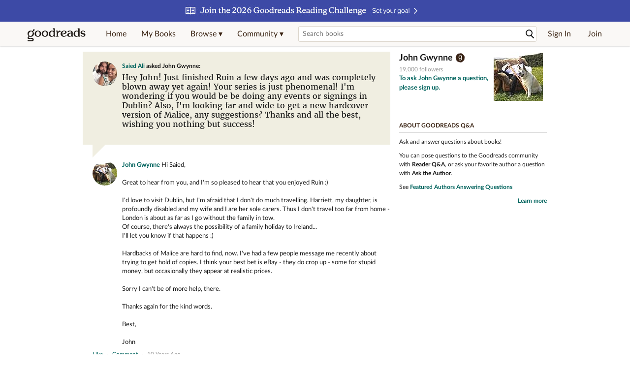

--- FILE ---
content_type: text/html; charset=utf-8
request_url: https://www.goodreads.com/questions/495540-hey-john-just-finished-ruin-a-few-days
body_size: 15456
content:
<!DOCTYPE html>
<html class="desktop withSiteHeaderTopFullImage
">
<head>
  <title>Hey John! Just finished Ruin a few days... — John Gwynne Q&amp;A</title>

<meta content="John Gwynne answered: “Hey John! Just finished Ruin a few days ago and was completely blown away yet again! Your series is just phenomenal! I'm wonderin..." name='description'>
<meta content='telephone=no' name='format-detection'>
<link href='https://www.goodreads.com/questions/495540-hey-john-just-finished-ruin-a-few-days' rel='canonical'>
<meta content='Hey John! Just finished Ruin a few days... — John Gwynne Q&amp;A' property='og:title'>
<meta content="John Gwynne answered: “Hey John! Just finished Ruin a few days ago and was completely blown away yet again! Your series is just phenomenal! I'm wonderin..." property='og:description'>
<meta content='website' property='og:type'>
<meta content='https://i.gr-assets.com/images/S/compressed.photo.goodreads.com/authors/1404419158i/5898355._UY200_CR50,0,200,200_.jpg' property='og:image'>
<meta content='https://www.goodreads.com/questions/495540-hey-john-just-finished-ruin-a-few-days' property='og:url'>



  
  <!-- * Copied from https://info.analytics.a2z.com/#/docs/data_collection/csa/onboard */ -->
<script>
  //<![CDATA[
    !function(){function n(n,t){var r=i(n);return t&&(r=r("instance",t)),r}var r=[],c=0,i=function(t){return function(){var n=c++;return r.push([t,[].slice.call(arguments,0),n,{time:Date.now()}]),i(n)}};n._s=r,this.csa=n}();
    
    if (window.csa) {
      window.csa("Config", {
        "Application": "GoodreadsMonolith",
        "Events.SushiEndpoint": "https://unagi.amazon.com/1/events/com.amazon.csm.csa.prod",
        "Events.Namespace": "csa",
        "CacheDetection.RequestID": "B01X22PTMM1N4E3Q80T1",
        "ObfuscatedMarketplaceId": "A1PQBFHBHS6YH1"
      });
    
      window.csa("Events")("setEntity", {
        session: { id: "188-4884129-0005663" },
        page: {requestId: "B01X22PTMM1N4E3Q80T1", meaningful: "interactive"}
      });
    }
    
    var e = document.createElement("script"); e.src = "https://m.media-amazon.com/images/I/41mrkPcyPwL.js"; document.head.appendChild(e);
  //]]>
</script>


          <script type="text/javascript">
        if (window.Mobvious === undefined) {
          window.Mobvious = {};
        }
        window.Mobvious.device_type = 'desktop';
        </script>


  
<script src="https://s.gr-assets.com/assets/webfontloader-f0d95107f593df01d332dddc54e598cb.js"></script>
<script>
//<![CDATA[

  WebFont.load({
    classes: false,
    custom: {
      families: ["Lato:n4,n7,i4", "Merriweather:n4,n7,i4"],
      urls: ["https://s.gr-assets.com/assets/gr/fonts-cf24b9fb9a07049b1cf20d385104c1a8.css"]
    }
  });

//]]>
</script>

  <link rel="stylesheet" media="all" href="https://s.gr-assets.com/assets/goodreads-dbae0a4aacf2920f43b7053e28e08b75.css" />

  

  <link rel="stylesheet" media="screen" href="https://s.gr-assets.com/assets/common_images-52bf53648cedebbe6988969ad4c628e3.css" />

  <script type="text/javascript">
    window.CKEDITOR_BASEPATH = 'https://s.gr-assets.com/assets/ckeditor/';
  </script>

  <script src="https://s.gr-assets.com/assets/desktop/libraries-c07ee2e4be9ade4a64546b3ec60b523b.js"></script>
  <script src="https://s.gr-assets.com/assets/application-8fecfbed85cd679be5d43c74ec00ed1c.js"></script>

    <script>
  //<![CDATA[
    var gptAdSlots = gptAdSlots || [];
    var googletag = googletag || {};
    googletag.cmd = googletag.cmd || [];
    (function() {
      var gads = document.createElement("script");
      gads.async = true;
      gads.type = "text/javascript";
      var useSSL = "https:" == document.location.protocol;
      gads.src = (useSSL ? "https:" : "http:") +
      "//securepubads.g.doubleclick.net/tag/js/gpt.js";
      var node = document.getElementsByTagName("script")[0];
      node.parentNode.insertBefore(gads, node);
    })();
    // page settings
  //]]>
</script>
<script>
  //<![CDATA[
    googletag.cmd.push(function() {
      googletag.pubads().setTargeting("sid", "osid.b24f459b5b4c900782651203b05881f2");
    googletag.pubads().setTargeting("grsession", "osid.b24f459b5b4c900782651203b05881f2");
    googletag.pubads().setTargeting("surface", "desktop");
    googletag.pubads().setTargeting("signedin", "false");
    googletag.pubads().setTargeting("gr_author", "false");
    googletag.pubads().setTargeting("author", [5898355]);
      googletag.pubads().enableAsyncRendering();
      googletag.pubads().enableSingleRequest();
      googletag.pubads().collapseEmptyDivs(true);
      googletag.pubads().disableInitialLoad();
      googletag.setConfig({
        safeFrame: {
          forceSafeFrame: true,
          sandbox: true
        }
      });
      googletag.enableServices();
    });
  //]]>
</script>
<script>
  //<![CDATA[
    ! function(a9, a, p, s, t, A, g) {
      if (a[a9]) return;
    
      function q(c, r) {
        a[a9]._Q.push([c, r])
      }
      a[a9] = {
      init: function() {
        q("i", arguments)
      },
      fetchBids: function() {
        q("f", arguments)
      },
      setDisplayBids: function() {},
        _Q: []
      };
      A = p.createElement(s);
      A.async = !0;
      A.src = t;
      g = p.getElementsByTagName(s)[0];
      g.parentNode.insertBefore(A, g)
    }("apstag", window, document, "script", "//c.amazon-adsystem.com/aax2/apstag.js");
    
    apstag.init({
      pubID: '3211', adServer: 'googletag', bidTimeout: 4e3, deals: true, params: { aps_privacy: '1YN' }
    });
  //]]>
</script>



  <meta name="csrf-param" content="authenticity_token" />
<meta name="csrf-token" content="j2wLFBvxUrOdi0mGN8mvRUPmBiMJ01gGwzjCQ7uqCtFSsnxIBBt1aqrikT5RmfhzC8iiL6J9vpHrb1nO77I2uA==" />

  <meta name="request-id" content="B01X22PTMM1N4E3Q80T1" />

    <script src="https://s.gr-assets.com/assets/react_client_side/external_dependencies-2e2b90fafc.js" defer="defer"></script>
<script src="https://s.gr-assets.com/assets/react_client_side/site_header-30df57490b.js" defer="defer"></script>
<script src="https://s.gr-assets.com/assets/react_client_side/custom_react_ujs-b1220d5e0a4820e90b905c302fc5cb52.js" defer="defer"></script>


  

  
  
  

  <link rel="search" type="application/opensearchdescription+xml" href="/opensearch.xml" title="Goodreads">

    <meta name="description" content="John Gwynne answered: “Hey John! Just finished Ruin a few days ago and was completely blown away yet again! Your series is just phenomenal! I'm wonderin...">


  <meta content='summary' name='twitter:card'>
<meta content='@goodreads' name='twitter:site'>
<meta content='Hey John! Just finished Ruin a few days... — John Gwynne Q&amp;A' name='twitter:title'>
<meta content="John Gwynne answered: “Hey John! Just finished Ruin a few days ago and was completely blown away yet again! Your series is just phenomenal! I'm wonderin..." name='twitter:description'>


  <meta name="verify-v1" content="cEf8XOH0pulh1aYQeZ1gkXHsQ3dMPSyIGGYqmF53690=">
  <meta name="google-site-verification" content="PfFjeZ9OK1RrUrKlmAPn_iZJ_vgHaZO1YQ-QlG2VsJs" />
  <meta name="apple-itunes-app" content="app-id=355833469">
</head>


<body class="">
<div data-react-class="ReactComponents.StoresInitializer" data-react-props="{}"><noscript data-reactid=".1dtondvcr92" data-react-checksum="-1137962630"></noscript></div>

<script src="https://s.gr-assets.com/assets/fb_dep_form-e2e4a0d9dc062011458143c32b2d789b.js"></script>

<div class="content" id="bodycontainer" style="">
    <script>
  //<![CDATA[
    var initializeGrfb = function() {
      $grfb.initialize({
        appId: "2415071772"
      });
    };
    if (typeof $grfb !== "undefined") {
      initializeGrfb();
    } else {
      window.addEventListener("DOMContentLoaded", function() {
        if (typeof $grfb !== "undefined") {
          initializeGrfb();
        }
      });
    }
  //]]>
</script>

<script>
  //<![CDATA[
    function loadScript(url, callback) {
      var script = document.createElement("script");
      script.type = "text/javascript";
    
      if (script.readyState) {  //Internet Explorer
          script.onreadystatechange = function() {
            if (script.readyState == "loaded" ||
                    script.readyState == "complete") {
              script.onreadystatechange = null;
              callback();
            }
          };
      } else {  //Other browsers
        script.onload = function() {
          callback();
        };
      }
    
      script.src = url;
      document.getElementsByTagName("head")[0].appendChild(script);
    }
    
    function initAppleId() {
      AppleID.auth.init({
        clientId : 'com.goodreads.app', 
        scope : 'name email',
        redirectURI: 'https://www.goodreads.com/apple_users/sign_in_with_apple_web',
        state: 'apple_oauth_state_d319450f-28ae-49c0-a55a-b608e89d1be3'
      });
    }
    
    var initializeSiwa = function() {
      var APPLE_SIGN_IN_JS_URL =  "https://appleid.cdn-apple.com/appleauth/static/jsapi/appleid/1/en_US/appleid.auth.js"
      loadScript(APPLE_SIGN_IN_JS_URL, initAppleId);
    };
    if (typeof AppleID !== "undefined") {
      initAppleId();
    } else {
      initializeSiwa();
    }
  //]]>
</script>

<div class='siteHeader'>
<div data-react-class="ReactComponents.HeaderStoreConnector" data-react-props="{&quot;myBooksUrl&quot;:&quot;/review/list?ref=nav_mybooks&quot;,&quot;browseUrl&quot;:&quot;/book?ref=nav_brws&quot;,&quot;recommendationsUrl&quot;:&quot;/recommendations?ref=nav_brws_recs&quot;,&quot;choiceAwardsUrl&quot;:&quot;/choiceawards?ref=nav_brws_gca&quot;,&quot;genresIndexUrl&quot;:&quot;/genres?ref=nav_brws_genres&quot;,&quot;giveawayUrl&quot;:&quot;/giveaway?ref=nav_brws_giveaways&quot;,&quot;exploreUrl&quot;:&quot;/book?ref=nav_brws_explore&quot;,&quot;homeUrl&quot;:&quot;/?ref=nav_home&quot;,&quot;listUrl&quot;:&quot;/list?ref=nav_brws_lists&quot;,&quot;newsUrl&quot;:&quot;/news?ref=nav_brws_news&quot;,&quot;communityUrl&quot;:&quot;/group?ref=nav_comm&quot;,&quot;groupsUrl&quot;:&quot;/group?ref=nav_comm_groups&quot;,&quot;quotesUrl&quot;:&quot;/quotes?ref=nav_comm_quotes&quot;,&quot;featuredAskAuthorUrl&quot;:&quot;/ask_the_author?ref=nav_comm_askauthor&quot;,&quot;autocompleteUrl&quot;:&quot;/book/auto_complete&quot;,&quot;defaultLogoActionUrl&quot;:&quot;/&quot;,&quot;topFullImage&quot;:{&quot;clickthroughUrl&quot;:&quot;https://www.goodreads.com/readingchallenges?ref=rc_jan_26_ss&quot;,&quot;altText&quot;:&quot;2026 Reading Challenge &quot;,&quot;backgroundColor&quot;:&quot;#3D4AA6&quot;,&quot;xs&quot;:{&quot;1x&quot;:&quot;https://i.gr-assets.com/images/S/compressed.photo.goodreads.com/siteheaderbannerimages/1766173323i/639.jpg&quot;,&quot;2x&quot;:&quot;https://i.gr-assets.com/images/S/compressed.photo.goodreads.com/siteheaderbannerimages/1766173328i/640.jpg&quot;},&quot;md&quot;:{&quot;1x&quot;:&quot;https://i.gr-assets.com/images/S/compressed.photo.goodreads.com/siteheaderbannerimages/1766173312i/637.jpg&quot;,&quot;2x&quot;:&quot;https://i.gr-assets.com/images/S/compressed.photo.goodreads.com/siteheaderbannerimages/1766173317i/638.jpg&quot;}},&quot;logo&quot;:{&quot;clickthroughUrl&quot;:&quot;/&quot;,&quot;altText&quot;:&quot;Goodreads Home&quot;},&quot;searchPath&quot;:&quot;/search&quot;,&quot;newReleasesUrl&quot;:&quot;/book/popular_by_date/2026/1?ref=nav_brws_newrels&quot;,&quot;signInUrl&quot;:&quot;/user/sign_in&quot;,&quot;signUpUrl&quot;:&quot;/user/sign_up&quot;,&quot;signInWithReturnUrl&quot;:true,&quot;deployServices&quot;:[],&quot;defaultLogoAltText&quot;:&quot;Goodreads Home&quot;,&quot;mobviousDeviceType&quot;:&quot;desktop&quot;}"><header data-reactid=".20twh5n9oju" data-react-checksum="93455280"><div class="siteHeader__topFullImageContainer" style="background-color:#3D4AA6;" data-reactid=".20twh5n9oju.0"><a class="siteHeader__topFullImageLink" href="https://www.goodreads.com/readingchallenges?ref=rc_jan_26_ss" data-reactid=".20twh5n9oju.0.0"><picture data-reactid=".20twh5n9oju.0.0.0"><source media="(min-width: 768px)" srcset="https://i.gr-assets.com/images/S/compressed.photo.goodreads.com/siteheaderbannerimages/1766173312i/637.jpg 1x, https://i.gr-assets.com/images/S/compressed.photo.goodreads.com/siteheaderbannerimages/1766173317i/638.jpg 2x" data-reactid=".20twh5n9oju.0.0.0.0"/><img alt="2026 Reading Challenge " class="siteHeader__topFullImage" src="https://i.gr-assets.com/images/S/compressed.photo.goodreads.com/siteheaderbannerimages/1766173323i/639.jpg" srcset="https://i.gr-assets.com/images/S/compressed.photo.goodreads.com/siteheaderbannerimages/1766173328i/640.jpg 2x" data-reactid=".20twh5n9oju.0.0.0.1"/></picture></a></div><div class="siteHeader__topLine gr-box gr-box--withShadow" data-reactid=".20twh5n9oju.1"><div class="siteHeader__contents" data-reactid=".20twh5n9oju.1.0"><div class="siteHeader__topLevelItem siteHeader__topLevelItem--searchIcon" data-reactid=".20twh5n9oju.1.0.0"><button class="siteHeader__searchIcon gr-iconButton" aria-label="Toggle search" type="button" data-ux-click="true" data-reactid=".20twh5n9oju.1.0.0.0"></button></div><a href="/" class="siteHeader__logo" aria-label="Goodreads Home" title="Goodreads Home" data-reactid=".20twh5n9oju.1.0.1"></a><nav class="siteHeader__primaryNavInline" data-reactid=".20twh5n9oju.1.0.2"><ul role="menu" class="siteHeader__menuList" data-reactid=".20twh5n9oju.1.0.2.0"><li class="siteHeader__topLevelItem siteHeader__topLevelItem--home" data-reactid=".20twh5n9oju.1.0.2.0.0"><a href="/?ref=nav_home" class="siteHeader__topLevelLink" data-reactid=".20twh5n9oju.1.0.2.0.0.0">Home</a></li><li class="siteHeader__topLevelItem" data-reactid=".20twh5n9oju.1.0.2.0.1"><a href="/review/list?ref=nav_mybooks" class="siteHeader__topLevelLink" data-reactid=".20twh5n9oju.1.0.2.0.1.0">My Books</a></li><li class="siteHeader__topLevelItem" data-reactid=".20twh5n9oju.1.0.2.0.2"><div class="primaryNavMenu primaryNavMenu--siteHeaderBrowseMenu ignore-react-onclickoutside" data-reactid=".20twh5n9oju.1.0.2.0.2.0"><a class="primaryNavMenu__trigger primaryNavMenu__trigger--siteHeaderBrowseMenu" href="/book?ref=nav_brws" role="button" aria-haspopup="true" aria-expanded="false" data-ux-click="true" data-reactid=".20twh5n9oju.1.0.2.0.2.0.0"><span data-reactid=".20twh5n9oju.1.0.2.0.2.0.0.0">Browse ▾</span></a><div class="primaryNavMenu__menu gr-box gr-box--withShadowLarge wide" role="menu" data-reactid=".20twh5n9oju.1.0.2.0.2.0.1"><div class="siteHeader__browseMenuDropdown" data-reactid=".20twh5n9oju.1.0.2.0.2.0.1.0"><ul class="siteHeader__subNav" data-reactid=".20twh5n9oju.1.0.2.0.2.0.1.0.0"><li role="menuitem Recommendations" class="menuLink" aria-label="Recommendations" data-reactid=".20twh5n9oju.1.0.2.0.2.0.1.0.0.0"><a href="/recommendations?ref=nav_brws_recs" class="siteHeader__subNavLink" data-reactid=".20twh5n9oju.1.0.2.0.2.0.1.0.0.0.0">Recommendations</a></li><li role="menuitem Choice Awards" class="menuLink" aria-label="Choice Awards" data-reactid=".20twh5n9oju.1.0.2.0.2.0.1.0.0.1"><a href="/choiceawards?ref=nav_brws_gca" class="siteHeader__subNavLink" data-reactid=".20twh5n9oju.1.0.2.0.2.0.1.0.0.1.0">Choice Awards</a></li><li role="menuitem Genres" class="menuLink" aria-label="Genres" data-reactid=".20twh5n9oju.1.0.2.0.2.0.1.0.0.2"><a href="/genres?ref=nav_brws_genres" class="siteHeader__subNavLink siteHeader__subNavLink--genresIndex" data-reactid=".20twh5n9oju.1.0.2.0.2.0.1.0.0.2.0">Genres</a></li><li role="menuitem Giveaways" class="menuLink" aria-label="Giveaways" data-reactid=".20twh5n9oju.1.0.2.0.2.0.1.0.0.3"><a href="/giveaway?ref=nav_brws_giveaways" class="siteHeader__subNavLink" data-reactid=".20twh5n9oju.1.0.2.0.2.0.1.0.0.3.0">Giveaways</a></li><li role="menuitem New Releases" class="menuLink" aria-label="New Releases" data-reactid=".20twh5n9oju.1.0.2.0.2.0.1.0.0.4"><a href="/book/popular_by_date/2026/1?ref=nav_brws_newrels" class="siteHeader__subNavLink" data-reactid=".20twh5n9oju.1.0.2.0.2.0.1.0.0.4.0">New Releases</a></li><li role="menuitem Lists" class="menuLink" aria-label="Lists" data-reactid=".20twh5n9oju.1.0.2.0.2.0.1.0.0.5"><a href="/list?ref=nav_brws_lists" class="siteHeader__subNavLink" data-reactid=".20twh5n9oju.1.0.2.0.2.0.1.0.0.5.0">Lists</a></li><li role="menuitem Explore" class="menuLink" aria-label="Explore" data-reactid=".20twh5n9oju.1.0.2.0.2.0.1.0.0.6"><a href="/book?ref=nav_brws_explore" class="siteHeader__subNavLink" data-reactid=".20twh5n9oju.1.0.2.0.2.0.1.0.0.6.0">Explore</a></li><li role="menuitem News &amp; Interviews" class="menuLink" aria-label="News &amp; Interviews" data-reactid=".20twh5n9oju.1.0.2.0.2.0.1.0.0.7"><a href="/news?ref=nav_brws_news" class="siteHeader__subNavLink" data-reactid=".20twh5n9oju.1.0.2.0.2.0.1.0.0.7.0">News &amp; Interviews</a></li></ul><div class="siteHeader__spotlight siteHeader__spotlight--withoutSubMenu" data-reactid=".20twh5n9oju.1.0.2.0.2.0.1.0.1"><div class="genreListContainer" data-reactid=".20twh5n9oju.1.0.2.0.2.0.1.0.1.0"><div class="siteHeader__heading siteHeader__title" data-reactid=".20twh5n9oju.1.0.2.0.2.0.1.0.1.0.0">Genres</div><ul class="genreList" data-reactid=".20twh5n9oju.1.0.2.0.2.0.1.0.1.0.1:$genreList0"><li role="menuitem" class="genreList__genre" data-reactid=".20twh5n9oju.1.0.2.0.2.0.1.0.1.0.1:$genreList0.0:$Art"><a href="/genres/art" class="genreList__genreLink gr-hyperlink gr-hyperlink--naked" data-reactid=".20twh5n9oju.1.0.2.0.2.0.1.0.1.0.1:$genreList0.0:$Art.0">Art</a></li><li role="menuitem" class="genreList__genre" data-reactid=".20twh5n9oju.1.0.2.0.2.0.1.0.1.0.1:$genreList0.0:$Biography"><a href="/genres/biography" class="genreList__genreLink gr-hyperlink gr-hyperlink--naked" data-reactid=".20twh5n9oju.1.0.2.0.2.0.1.0.1.0.1:$genreList0.0:$Biography.0">Biography</a></li><li role="menuitem" class="genreList__genre" data-reactid=".20twh5n9oju.1.0.2.0.2.0.1.0.1.0.1:$genreList0.0:$Business"><a href="/genres/business" class="genreList__genreLink gr-hyperlink gr-hyperlink--naked" data-reactid=".20twh5n9oju.1.0.2.0.2.0.1.0.1.0.1:$genreList0.0:$Business.0">Business</a></li><li role="menuitem" class="genreList__genre" data-reactid=".20twh5n9oju.1.0.2.0.2.0.1.0.1.0.1:$genreList0.0:$Children&#x27;s"><a href="/genres/children-s" class="genreList__genreLink gr-hyperlink gr-hyperlink--naked" data-reactid=".20twh5n9oju.1.0.2.0.2.0.1.0.1.0.1:$genreList0.0:$Children&#x27;s.0">Children&#x27;s</a></li><li role="menuitem" class="genreList__genre" data-reactid=".20twh5n9oju.1.0.2.0.2.0.1.0.1.0.1:$genreList0.0:$Christian"><a href="/genres/christian" class="genreList__genreLink gr-hyperlink gr-hyperlink--naked" data-reactid=".20twh5n9oju.1.0.2.0.2.0.1.0.1.0.1:$genreList0.0:$Christian.0">Christian</a></li><li role="menuitem" class="genreList__genre" data-reactid=".20twh5n9oju.1.0.2.0.2.0.1.0.1.0.1:$genreList0.0:$Classics"><a href="/genres/classics" class="genreList__genreLink gr-hyperlink gr-hyperlink--naked" data-reactid=".20twh5n9oju.1.0.2.0.2.0.1.0.1.0.1:$genreList0.0:$Classics.0">Classics</a></li><li role="menuitem" class="genreList__genre" data-reactid=".20twh5n9oju.1.0.2.0.2.0.1.0.1.0.1:$genreList0.0:$Comics"><a href="/genres/comics" class="genreList__genreLink gr-hyperlink gr-hyperlink--naked" data-reactid=".20twh5n9oju.1.0.2.0.2.0.1.0.1.0.1:$genreList0.0:$Comics.0">Comics</a></li><li role="menuitem" class="genreList__genre" data-reactid=".20twh5n9oju.1.0.2.0.2.0.1.0.1.0.1:$genreList0.0:$Cookbooks"><a href="/genres/cookbooks" class="genreList__genreLink gr-hyperlink gr-hyperlink--naked" data-reactid=".20twh5n9oju.1.0.2.0.2.0.1.0.1.0.1:$genreList0.0:$Cookbooks.0">Cookbooks</a></li><li role="menuitem" class="genreList__genre" data-reactid=".20twh5n9oju.1.0.2.0.2.0.1.0.1.0.1:$genreList0.0:$Ebooks"><a href="/genres/ebooks" class="genreList__genreLink gr-hyperlink gr-hyperlink--naked" data-reactid=".20twh5n9oju.1.0.2.0.2.0.1.0.1.0.1:$genreList0.0:$Ebooks.0">Ebooks</a></li><li role="menuitem" class="genreList__genre" data-reactid=".20twh5n9oju.1.0.2.0.2.0.1.0.1.0.1:$genreList0.0:$Fantasy"><a href="/genres/fantasy" class="genreList__genreLink gr-hyperlink gr-hyperlink--naked" data-reactid=".20twh5n9oju.1.0.2.0.2.0.1.0.1.0.1:$genreList0.0:$Fantasy.0">Fantasy</a></li></ul><ul class="genreList" data-reactid=".20twh5n9oju.1.0.2.0.2.0.1.0.1.0.1:$genreList1"><li role="menuitem" class="genreList__genre" data-reactid=".20twh5n9oju.1.0.2.0.2.0.1.0.1.0.1:$genreList1.0:$Fiction"><a href="/genres/fiction" class="genreList__genreLink gr-hyperlink gr-hyperlink--naked" data-reactid=".20twh5n9oju.1.0.2.0.2.0.1.0.1.0.1:$genreList1.0:$Fiction.0">Fiction</a></li><li role="menuitem" class="genreList__genre" data-reactid=".20twh5n9oju.1.0.2.0.2.0.1.0.1.0.1:$genreList1.0:$Graphic Novels"><a href="/genres/graphic-novels" class="genreList__genreLink gr-hyperlink gr-hyperlink--naked" data-reactid=".20twh5n9oju.1.0.2.0.2.0.1.0.1.0.1:$genreList1.0:$Graphic Novels.0">Graphic Novels</a></li><li role="menuitem" class="genreList__genre" data-reactid=".20twh5n9oju.1.0.2.0.2.0.1.0.1.0.1:$genreList1.0:$Historical Fiction"><a href="/genres/historical-fiction" class="genreList__genreLink gr-hyperlink gr-hyperlink--naked" data-reactid=".20twh5n9oju.1.0.2.0.2.0.1.0.1.0.1:$genreList1.0:$Historical Fiction.0">Historical Fiction</a></li><li role="menuitem" class="genreList__genre" data-reactid=".20twh5n9oju.1.0.2.0.2.0.1.0.1.0.1:$genreList1.0:$History"><a href="/genres/history" class="genreList__genreLink gr-hyperlink gr-hyperlink--naked" data-reactid=".20twh5n9oju.1.0.2.0.2.0.1.0.1.0.1:$genreList1.0:$History.0">History</a></li><li role="menuitem" class="genreList__genre" data-reactid=".20twh5n9oju.1.0.2.0.2.0.1.0.1.0.1:$genreList1.0:$Horror"><a href="/genres/horror" class="genreList__genreLink gr-hyperlink gr-hyperlink--naked" data-reactid=".20twh5n9oju.1.0.2.0.2.0.1.0.1.0.1:$genreList1.0:$Horror.0">Horror</a></li><li role="menuitem" class="genreList__genre" data-reactid=".20twh5n9oju.1.0.2.0.2.0.1.0.1.0.1:$genreList1.0:$Memoir"><a href="/genres/memoir" class="genreList__genreLink gr-hyperlink gr-hyperlink--naked" data-reactid=".20twh5n9oju.1.0.2.0.2.0.1.0.1.0.1:$genreList1.0:$Memoir.0">Memoir</a></li><li role="menuitem" class="genreList__genre" data-reactid=".20twh5n9oju.1.0.2.0.2.0.1.0.1.0.1:$genreList1.0:$Music"><a href="/genres/music" class="genreList__genreLink gr-hyperlink gr-hyperlink--naked" data-reactid=".20twh5n9oju.1.0.2.0.2.0.1.0.1.0.1:$genreList1.0:$Music.0">Music</a></li><li role="menuitem" class="genreList__genre" data-reactid=".20twh5n9oju.1.0.2.0.2.0.1.0.1.0.1:$genreList1.0:$Mystery"><a href="/genres/mystery" class="genreList__genreLink gr-hyperlink gr-hyperlink--naked" data-reactid=".20twh5n9oju.1.0.2.0.2.0.1.0.1.0.1:$genreList1.0:$Mystery.0">Mystery</a></li><li role="menuitem" class="genreList__genre" data-reactid=".20twh5n9oju.1.0.2.0.2.0.1.0.1.0.1:$genreList1.0:$Nonfiction"><a href="/genres/non-fiction" class="genreList__genreLink gr-hyperlink gr-hyperlink--naked" data-reactid=".20twh5n9oju.1.0.2.0.2.0.1.0.1.0.1:$genreList1.0:$Nonfiction.0">Nonfiction</a></li><li role="menuitem" class="genreList__genre" data-reactid=".20twh5n9oju.1.0.2.0.2.0.1.0.1.0.1:$genreList1.0:$Poetry"><a href="/genres/poetry" class="genreList__genreLink gr-hyperlink gr-hyperlink--naked" data-reactid=".20twh5n9oju.1.0.2.0.2.0.1.0.1.0.1:$genreList1.0:$Poetry.0">Poetry</a></li></ul><ul class="genreList" data-reactid=".20twh5n9oju.1.0.2.0.2.0.1.0.1.0.1:$genreList2"><li role="menuitem" class="genreList__genre" data-reactid=".20twh5n9oju.1.0.2.0.2.0.1.0.1.0.1:$genreList2.0:$Psychology"><a href="/genres/psychology" class="genreList__genreLink gr-hyperlink gr-hyperlink--naked" data-reactid=".20twh5n9oju.1.0.2.0.2.0.1.0.1.0.1:$genreList2.0:$Psychology.0">Psychology</a></li><li role="menuitem" class="genreList__genre" data-reactid=".20twh5n9oju.1.0.2.0.2.0.1.0.1.0.1:$genreList2.0:$Romance"><a href="/genres/romance" class="genreList__genreLink gr-hyperlink gr-hyperlink--naked" data-reactid=".20twh5n9oju.1.0.2.0.2.0.1.0.1.0.1:$genreList2.0:$Romance.0">Romance</a></li><li role="menuitem" class="genreList__genre" data-reactid=".20twh5n9oju.1.0.2.0.2.0.1.0.1.0.1:$genreList2.0:$Science"><a href="/genres/science" class="genreList__genreLink gr-hyperlink gr-hyperlink--naked" data-reactid=".20twh5n9oju.1.0.2.0.2.0.1.0.1.0.1:$genreList2.0:$Science.0">Science</a></li><li role="menuitem" class="genreList__genre" data-reactid=".20twh5n9oju.1.0.2.0.2.0.1.0.1.0.1:$genreList2.0:$Science Fiction"><a href="/genres/science-fiction" class="genreList__genreLink gr-hyperlink gr-hyperlink--naked" data-reactid=".20twh5n9oju.1.0.2.0.2.0.1.0.1.0.1:$genreList2.0:$Science Fiction.0">Science Fiction</a></li><li role="menuitem" class="genreList__genre" data-reactid=".20twh5n9oju.1.0.2.0.2.0.1.0.1.0.1:$genreList2.0:$Self Help"><a href="/genres/self-help" class="genreList__genreLink gr-hyperlink gr-hyperlink--naked" data-reactid=".20twh5n9oju.1.0.2.0.2.0.1.0.1.0.1:$genreList2.0:$Self Help.0">Self Help</a></li><li role="menuitem" class="genreList__genre" data-reactid=".20twh5n9oju.1.0.2.0.2.0.1.0.1.0.1:$genreList2.0:$Sports"><a href="/genres/sports" class="genreList__genreLink gr-hyperlink gr-hyperlink--naked" data-reactid=".20twh5n9oju.1.0.2.0.2.0.1.0.1.0.1:$genreList2.0:$Sports.0">Sports</a></li><li role="menuitem" class="genreList__genre" data-reactid=".20twh5n9oju.1.0.2.0.2.0.1.0.1.0.1:$genreList2.0:$Thriller"><a href="/genres/thriller" class="genreList__genreLink gr-hyperlink gr-hyperlink--naked" data-reactid=".20twh5n9oju.1.0.2.0.2.0.1.0.1.0.1:$genreList2.0:$Thriller.0">Thriller</a></li><li role="menuitem" class="genreList__genre" data-reactid=".20twh5n9oju.1.0.2.0.2.0.1.0.1.0.1:$genreList2.0:$Travel"><a href="/genres/travel" class="genreList__genreLink gr-hyperlink gr-hyperlink--naked" data-reactid=".20twh5n9oju.1.0.2.0.2.0.1.0.1.0.1:$genreList2.0:$Travel.0">Travel</a></li><li role="menuitem" class="genreList__genre" data-reactid=".20twh5n9oju.1.0.2.0.2.0.1.0.1.0.1:$genreList2.0:$Young Adult"><a href="/genres/young-adult" class="genreList__genreLink gr-hyperlink gr-hyperlink--naked" data-reactid=".20twh5n9oju.1.0.2.0.2.0.1.0.1.0.1:$genreList2.0:$Young Adult.0">Young Adult</a></li><li role="menuitem" class="genreList__genre" data-reactid=".20twh5n9oju.1.0.2.0.2.0.1.0.1.0.1:$genreList2.1"><a href="/genres" class="genreList__genreLink gr-hyperlink gr-hyperlink--naked" data-reactid=".20twh5n9oju.1.0.2.0.2.0.1.0.1.0.1:$genreList2.1.0">More Genres</a></li></ul></div></div></div></div></div></li><li class="siteHeader__topLevelItem siteHeader__topLevelItem--community" data-reactid=".20twh5n9oju.1.0.2.0.3"><div class="primaryNavMenu ignore-react-onclickoutside" data-reactid=".20twh5n9oju.1.0.2.0.3.0"><a class="primaryNavMenu__trigger" href="/group?ref=nav_comm" role="button" aria-haspopup="true" aria-expanded="false" data-ux-click="true" data-reactid=".20twh5n9oju.1.0.2.0.3.0.0"><span data-reactid=".20twh5n9oju.1.0.2.0.3.0.0.0">Community ▾</span></a><div class="primaryNavMenu__menu gr-box gr-box--withShadowLarge" role="menu" data-reactid=".20twh5n9oju.1.0.2.0.3.0.1"><ul class="siteHeader__subNav" data-reactid=".20twh5n9oju.1.0.2.0.3.0.1.0"><li role="menuitem Groups" class="menuLink" aria-label="Groups" data-reactid=".20twh5n9oju.1.0.2.0.3.0.1.0.0"><a href="/group?ref=nav_comm_groups" class="siteHeader__subNavLink" data-reactid=".20twh5n9oju.1.0.2.0.3.0.1.0.0.0">Groups</a></li><li role="menuitem Quotes" class="menuLink" aria-label="Quotes" data-reactid=".20twh5n9oju.1.0.2.0.3.0.1.0.2"><a href="/quotes?ref=nav_comm_quotes" class="siteHeader__subNavLink" data-reactid=".20twh5n9oju.1.0.2.0.3.0.1.0.2.0">Quotes</a></li><li role="menuitem Ask the Author" class="menuLink" aria-label="Ask the Author" data-reactid=".20twh5n9oju.1.0.2.0.3.0.1.0.3"><a href="/ask_the_author?ref=nav_comm_askauthor" class="siteHeader__subNavLink" data-reactid=".20twh5n9oju.1.0.2.0.3.0.1.0.3.0">Ask the Author</a></li></ul></div></div></li></ul></nav><div accept-charset="UTF-8" class="searchBox searchBox--navbar" data-reactid=".20twh5n9oju.1.0.3"><form autocomplete="off" action="/search" class="searchBox__form" role="search" aria-label="Search for books to add to your shelves" data-reactid=".20twh5n9oju.1.0.3.0"><input class="searchBox__input searchBox__input--navbar" autocomplete="off" name="q" type="text" placeholder="Search books" aria-label="Search books" aria-controls="searchResults" data-reactid=".20twh5n9oju.1.0.3.0.0"/><input type="hidden" name="qid" value="" data-reactid=".20twh5n9oju.1.0.3.0.1"/><button type="submit" class="searchBox__icon--magnifyingGlass gr-iconButton searchBox__icon searchBox__icon--navbar" aria-label="Search" data-reactid=".20twh5n9oju.1.0.3.0.2"></button></form></div><ul class="siteHeader__personal" data-reactid=".20twh5n9oju.1.0.4"><li class="siteHeader__topLevelItem siteHeader__topLevelItem--signedOut" data-reactid=".20twh5n9oju.1.0.4.0"><a href="/user/sign_in?returnurl=undefined" rel="nofollow" class="siteHeader__topLevelLink" data-reactid=".20twh5n9oju.1.0.4.0.0">Sign In</a></li><li class="siteHeader__topLevelItem siteHeader__topLevelItem--signedOut" data-reactid=".20twh5n9oju.1.0.4.1"><a href="/user/sign_up" rel="nofollow" class="siteHeader__topLevelLink" data-reactid=".20twh5n9oju.1.0.4.1.0">Join</a></li></ul><div class="siteHeader__topLevelItem siteHeader__topLevelItem--signUp" data-reactid=".20twh5n9oju.1.0.5"><a href="/user/sign_up" class="gr-button gr-button--dark" rel="nofollow" data-reactid=".20twh5n9oju.1.0.5.0">Sign up</a></div><div class="modal modal--overlay modal--drawer" tabindex="0" data-reactid=".20twh5n9oju.1.0.7"><div data-reactid=".20twh5n9oju.1.0.7.0"><div class="modal__close" data-reactid=".20twh5n9oju.1.0.7.0.0"><button type="button" class="gr-iconButton" data-reactid=".20twh5n9oju.1.0.7.0.0.0"><img alt="Dismiss" src="//s.gr-assets.com/assets/gr/icons/icon_close_white-dbf4152deeef5bd3915d5d12210bf05f.svg" data-reactid=".20twh5n9oju.1.0.7.0.0.0.0"/></button></div><div class="modal__content" data-reactid=".20twh5n9oju.1.0.7.0.1"><div class="personalNavDrawer" data-reactid=".20twh5n9oju.1.0.7.0.1.0"><div class="personalNavDrawer__personalNavContainer" data-reactid=".20twh5n9oju.1.0.7.0.1.0.0"><noscript data-reactid=".20twh5n9oju.1.0.7.0.1.0.0.0"></noscript></div><div class="personalNavDrawer__profileAndLinksContainer" data-reactid=".20twh5n9oju.1.0.7.0.1.0.1"><div class="personalNavDrawer__profileContainer gr-mediaFlexbox gr-mediaFlexbox--alignItemsCenter" data-reactid=".20twh5n9oju.1.0.7.0.1.0.1.0"><div class="gr-mediaFlexbox__media" data-reactid=".20twh5n9oju.1.0.7.0.1.0.1.0.0"><img class="circularIcon circularIcon--large circularIcon--border" data-reactid=".20twh5n9oju.1.0.7.0.1.0.1.0.0.0"/></div><div class="gr-mediaFlexbox__desc" data-reactid=".20twh5n9oju.1.0.7.0.1.0.1.0.1"><a class="gr-hyperlink gr-hyperlink--bold" data-reactid=".20twh5n9oju.1.0.7.0.1.0.1.0.1.0"></a><div class="u-displayBlock" data-reactid=".20twh5n9oju.1.0.7.0.1.0.1.0.1.1"><a class="gr-hyperlink gr-hyperlink--naked" data-reactid=".20twh5n9oju.1.0.7.0.1.0.1.0.1.1.0">View profile</a></div></div></div><div class="personalNavDrawer__profileMenuContainer" data-reactid=".20twh5n9oju.1.0.7.0.1.0.1.1"><ul data-reactid=".20twh5n9oju.1.0.7.0.1.0.1.1.0"><li role="menuitem Profile" class="menuLink" aria-label="Profile" data-reactid=".20twh5n9oju.1.0.7.0.1.0.1.1.0.0"><span data-reactid=".20twh5n9oju.1.0.7.0.1.0.1.1.0.0.0"><a class="siteHeader__subNavLink" data-reactid=".20twh5n9oju.1.0.7.0.1.0.1.1.0.0.0.0">Profile</a></span></li><li role="menuitem Friends" class="menuLink" aria-label="Friends" data-reactid=".20twh5n9oju.1.0.7.0.1.0.1.1.0.3"><a class="siteHeader__subNavLink" data-reactid=".20twh5n9oju.1.0.7.0.1.0.1.1.0.3.0">Friends</a></li><li role="menuitem Groups" class="menuLink" aria-label="Groups" data-reactid=".20twh5n9oju.1.0.7.0.1.0.1.1.0.4"><span data-reactid=".20twh5n9oju.1.0.7.0.1.0.1.1.0.4.0"><a class="siteHeader__subNavLink" data-reactid=".20twh5n9oju.1.0.7.0.1.0.1.1.0.4.0.0"><span data-reactid=".20twh5n9oju.1.0.7.0.1.0.1.1.0.4.0.0.0">Groups</span></a></span></li><li role="menuitem Discussions" class="menuLink" aria-label="Discussions" data-reactid=".20twh5n9oju.1.0.7.0.1.0.1.1.0.5"><a class="siteHeader__subNavLink" data-reactid=".20twh5n9oju.1.0.7.0.1.0.1.1.0.5.0">Discussions</a></li><li role="menuitem Comments" class="menuLink" aria-label="Comments" data-reactid=".20twh5n9oju.1.0.7.0.1.0.1.1.0.6"><a class="siteHeader__subNavLink" data-reactid=".20twh5n9oju.1.0.7.0.1.0.1.1.0.6.0">Comments</a></li><li role="menuitem Reading Challenge" class="menuLink" aria-label="Reading Challenge" data-reactid=".20twh5n9oju.1.0.7.0.1.0.1.1.0.7"><a class="siteHeader__subNavLink" data-reactid=".20twh5n9oju.1.0.7.0.1.0.1.1.0.7.0">Reading Challenge</a></li><li role="menuitem Kindle Notes &amp; Highlights" class="menuLink" aria-label="Kindle Notes &amp; Highlights" data-reactid=".20twh5n9oju.1.0.7.0.1.0.1.1.0.8"><a class="siteHeader__subNavLink" data-reactid=".20twh5n9oju.1.0.7.0.1.0.1.1.0.8.0">Kindle Notes &amp; Highlights</a></li><li role="menuitem Quotes" class="menuLink" aria-label="Quotes" data-reactid=".20twh5n9oju.1.0.7.0.1.0.1.1.0.9"><a class="siteHeader__subNavLink" data-reactid=".20twh5n9oju.1.0.7.0.1.0.1.1.0.9.0">Quotes</a></li><li role="menuitem Favorite genres" class="menuLink" aria-label="Favorite genres" data-reactid=".20twh5n9oju.1.0.7.0.1.0.1.1.0.a"><a class="siteHeader__subNavLink" data-reactid=".20twh5n9oju.1.0.7.0.1.0.1.1.0.a.0">Favorite genres</a></li><li role="menuitem Friends&#x27; recommendations" class="menuLink" aria-label="Friends&#x27; recommendations" data-reactid=".20twh5n9oju.1.0.7.0.1.0.1.1.0.b"><span data-reactid=".20twh5n9oju.1.0.7.0.1.0.1.1.0.b.0"><a class="siteHeader__subNavLink" data-reactid=".20twh5n9oju.1.0.7.0.1.0.1.1.0.b.0.0"><span data-reactid=".20twh5n9oju.1.0.7.0.1.0.1.1.0.b.0.0.0">Friends’ recommendations</span></a></span></li><li role="menuitem Account settings" class="menuLink" aria-label="Account settings" data-reactid=".20twh5n9oju.1.0.7.0.1.0.1.1.0.c"><a class="siteHeader__subNavLink u-topGrayBorder" data-reactid=".20twh5n9oju.1.0.7.0.1.0.1.1.0.c.0">Account settings</a></li><li role="menuitem Help" class="menuLink" aria-label="Help" data-reactid=".20twh5n9oju.1.0.7.0.1.0.1.1.0.d"><a class="siteHeader__subNavLink" data-reactid=".20twh5n9oju.1.0.7.0.1.0.1.1.0.d.0">Help</a></li><li role="menuitem Sign out" class="menuLink" aria-label="Sign out" data-reactid=".20twh5n9oju.1.0.7.0.1.0.1.1.0.e"><a class="siteHeader__subNavLink" data-method="POST" data-reactid=".20twh5n9oju.1.0.7.0.1.0.1.1.0.e.0">Sign out</a></li></ul></div></div></div></div></div></div></div></div><div class="headroom-wrapper" data-reactid=".20twh5n9oju.2"><div style="position:relative;top:0;left:0;right:0;z-index:1;-webkit-transform:translateY(0);-ms-transform:translateY(0);transform:translateY(0);" class="headroom headroom--unfixed" data-reactid=".20twh5n9oju.2.0"><nav class="siteHeader__primaryNavSeparateLine gr-box gr-box--withShadow" data-reactid=".20twh5n9oju.2.0.0"><ul role="menu" class="siteHeader__menuList" data-reactid=".20twh5n9oju.2.0.0.0"><li class="siteHeader__topLevelItem siteHeader__topLevelItem--home" data-reactid=".20twh5n9oju.2.0.0.0.0"><a href="/?ref=nav_home" class="siteHeader__topLevelLink" data-reactid=".20twh5n9oju.2.0.0.0.0.0">Home</a></li><li class="siteHeader__topLevelItem" data-reactid=".20twh5n9oju.2.0.0.0.1"><a href="/review/list?ref=nav_mybooks" class="siteHeader__topLevelLink" data-reactid=".20twh5n9oju.2.0.0.0.1.0">My Books</a></li><li class="siteHeader__topLevelItem" data-reactid=".20twh5n9oju.2.0.0.0.2"><div class="primaryNavMenu primaryNavMenu--siteHeaderBrowseMenu ignore-react-onclickoutside" data-reactid=".20twh5n9oju.2.0.0.0.2.0"><a class="primaryNavMenu__trigger primaryNavMenu__trigger--siteHeaderBrowseMenu" href="/book?ref=nav_brws" role="button" aria-haspopup="true" aria-expanded="false" data-ux-click="true" data-reactid=".20twh5n9oju.2.0.0.0.2.0.0"><span data-reactid=".20twh5n9oju.2.0.0.0.2.0.0.0">Browse ▾</span></a><div class="primaryNavMenu__menu gr-box gr-box--withShadowLarge wide" role="menu" data-reactid=".20twh5n9oju.2.0.0.0.2.0.1"><div class="siteHeader__browseMenuDropdown" data-reactid=".20twh5n9oju.2.0.0.0.2.0.1.0"><ul class="siteHeader__subNav" data-reactid=".20twh5n9oju.2.0.0.0.2.0.1.0.0"><li role="menuitem Recommendations" class="menuLink" aria-label="Recommendations" data-reactid=".20twh5n9oju.2.0.0.0.2.0.1.0.0.0"><a href="/recommendations?ref=nav_brws_recs" class="siteHeader__subNavLink" data-reactid=".20twh5n9oju.2.0.0.0.2.0.1.0.0.0.0">Recommendations</a></li><li role="menuitem Choice Awards" class="menuLink" aria-label="Choice Awards" data-reactid=".20twh5n9oju.2.0.0.0.2.0.1.0.0.1"><a href="/choiceawards?ref=nav_brws_gca" class="siteHeader__subNavLink" data-reactid=".20twh5n9oju.2.0.0.0.2.0.1.0.0.1.0">Choice Awards</a></li><li role="menuitem Genres" class="menuLink" aria-label="Genres" data-reactid=".20twh5n9oju.2.0.0.0.2.0.1.0.0.2"><a href="/genres?ref=nav_brws_genres" class="siteHeader__subNavLink siteHeader__subNavLink--genresIndex" data-reactid=".20twh5n9oju.2.0.0.0.2.0.1.0.0.2.0">Genres</a></li><li role="menuitem Giveaways" class="menuLink" aria-label="Giveaways" data-reactid=".20twh5n9oju.2.0.0.0.2.0.1.0.0.3"><a href="/giveaway?ref=nav_brws_giveaways" class="siteHeader__subNavLink" data-reactid=".20twh5n9oju.2.0.0.0.2.0.1.0.0.3.0">Giveaways</a></li><li role="menuitem New Releases" class="menuLink" aria-label="New Releases" data-reactid=".20twh5n9oju.2.0.0.0.2.0.1.0.0.4"><a href="/book/popular_by_date/2026/1?ref=nav_brws_newrels" class="siteHeader__subNavLink" data-reactid=".20twh5n9oju.2.0.0.0.2.0.1.0.0.4.0">New Releases</a></li><li role="menuitem Lists" class="menuLink" aria-label="Lists" data-reactid=".20twh5n9oju.2.0.0.0.2.0.1.0.0.5"><a href="/list?ref=nav_brws_lists" class="siteHeader__subNavLink" data-reactid=".20twh5n9oju.2.0.0.0.2.0.1.0.0.5.0">Lists</a></li><li role="menuitem Explore" class="menuLink" aria-label="Explore" data-reactid=".20twh5n9oju.2.0.0.0.2.0.1.0.0.6"><a href="/book?ref=nav_brws_explore" class="siteHeader__subNavLink" data-reactid=".20twh5n9oju.2.0.0.0.2.0.1.0.0.6.0">Explore</a></li><li role="menuitem News &amp; Interviews" class="menuLink" aria-label="News &amp; Interviews" data-reactid=".20twh5n9oju.2.0.0.0.2.0.1.0.0.7"><a href="/news?ref=nav_brws_news" class="siteHeader__subNavLink" data-reactid=".20twh5n9oju.2.0.0.0.2.0.1.0.0.7.0">News &amp; Interviews</a></li></ul><div class="siteHeader__spotlight siteHeader__spotlight--withoutSubMenu" data-reactid=".20twh5n9oju.2.0.0.0.2.0.1.0.1"><div class="genreListContainer" data-reactid=".20twh5n9oju.2.0.0.0.2.0.1.0.1.0"><div class="siteHeader__heading siteHeader__title" data-reactid=".20twh5n9oju.2.0.0.0.2.0.1.0.1.0.0">Genres</div><ul class="genreList" data-reactid=".20twh5n9oju.2.0.0.0.2.0.1.0.1.0.1:$genreList0"><li role="menuitem" class="genreList__genre" data-reactid=".20twh5n9oju.2.0.0.0.2.0.1.0.1.0.1:$genreList0.0:$Art"><a href="/genres/art" class="genreList__genreLink gr-hyperlink gr-hyperlink--naked" data-reactid=".20twh5n9oju.2.0.0.0.2.0.1.0.1.0.1:$genreList0.0:$Art.0">Art</a></li><li role="menuitem" class="genreList__genre" data-reactid=".20twh5n9oju.2.0.0.0.2.0.1.0.1.0.1:$genreList0.0:$Biography"><a href="/genres/biography" class="genreList__genreLink gr-hyperlink gr-hyperlink--naked" data-reactid=".20twh5n9oju.2.0.0.0.2.0.1.0.1.0.1:$genreList0.0:$Biography.0">Biography</a></li><li role="menuitem" class="genreList__genre" data-reactid=".20twh5n9oju.2.0.0.0.2.0.1.0.1.0.1:$genreList0.0:$Business"><a href="/genres/business" class="genreList__genreLink gr-hyperlink gr-hyperlink--naked" data-reactid=".20twh5n9oju.2.0.0.0.2.0.1.0.1.0.1:$genreList0.0:$Business.0">Business</a></li><li role="menuitem" class="genreList__genre" data-reactid=".20twh5n9oju.2.0.0.0.2.0.1.0.1.0.1:$genreList0.0:$Children&#x27;s"><a href="/genres/children-s" class="genreList__genreLink gr-hyperlink gr-hyperlink--naked" data-reactid=".20twh5n9oju.2.0.0.0.2.0.1.0.1.0.1:$genreList0.0:$Children&#x27;s.0">Children&#x27;s</a></li><li role="menuitem" class="genreList__genre" data-reactid=".20twh5n9oju.2.0.0.0.2.0.1.0.1.0.1:$genreList0.0:$Christian"><a href="/genres/christian" class="genreList__genreLink gr-hyperlink gr-hyperlink--naked" data-reactid=".20twh5n9oju.2.0.0.0.2.0.1.0.1.0.1:$genreList0.0:$Christian.0">Christian</a></li><li role="menuitem" class="genreList__genre" data-reactid=".20twh5n9oju.2.0.0.0.2.0.1.0.1.0.1:$genreList0.0:$Classics"><a href="/genres/classics" class="genreList__genreLink gr-hyperlink gr-hyperlink--naked" data-reactid=".20twh5n9oju.2.0.0.0.2.0.1.0.1.0.1:$genreList0.0:$Classics.0">Classics</a></li><li role="menuitem" class="genreList__genre" data-reactid=".20twh5n9oju.2.0.0.0.2.0.1.0.1.0.1:$genreList0.0:$Comics"><a href="/genres/comics" class="genreList__genreLink gr-hyperlink gr-hyperlink--naked" data-reactid=".20twh5n9oju.2.0.0.0.2.0.1.0.1.0.1:$genreList0.0:$Comics.0">Comics</a></li><li role="menuitem" class="genreList__genre" data-reactid=".20twh5n9oju.2.0.0.0.2.0.1.0.1.0.1:$genreList0.0:$Cookbooks"><a href="/genres/cookbooks" class="genreList__genreLink gr-hyperlink gr-hyperlink--naked" data-reactid=".20twh5n9oju.2.0.0.0.2.0.1.0.1.0.1:$genreList0.0:$Cookbooks.0">Cookbooks</a></li><li role="menuitem" class="genreList__genre" data-reactid=".20twh5n9oju.2.0.0.0.2.0.1.0.1.0.1:$genreList0.0:$Ebooks"><a href="/genres/ebooks" class="genreList__genreLink gr-hyperlink gr-hyperlink--naked" data-reactid=".20twh5n9oju.2.0.0.0.2.0.1.0.1.0.1:$genreList0.0:$Ebooks.0">Ebooks</a></li><li role="menuitem" class="genreList__genre" data-reactid=".20twh5n9oju.2.0.0.0.2.0.1.0.1.0.1:$genreList0.0:$Fantasy"><a href="/genres/fantasy" class="genreList__genreLink gr-hyperlink gr-hyperlink--naked" data-reactid=".20twh5n9oju.2.0.0.0.2.0.1.0.1.0.1:$genreList0.0:$Fantasy.0">Fantasy</a></li></ul><ul class="genreList" data-reactid=".20twh5n9oju.2.0.0.0.2.0.1.0.1.0.1:$genreList1"><li role="menuitem" class="genreList__genre" data-reactid=".20twh5n9oju.2.0.0.0.2.0.1.0.1.0.1:$genreList1.0:$Fiction"><a href="/genres/fiction" class="genreList__genreLink gr-hyperlink gr-hyperlink--naked" data-reactid=".20twh5n9oju.2.0.0.0.2.0.1.0.1.0.1:$genreList1.0:$Fiction.0">Fiction</a></li><li role="menuitem" class="genreList__genre" data-reactid=".20twh5n9oju.2.0.0.0.2.0.1.0.1.0.1:$genreList1.0:$Graphic Novels"><a href="/genres/graphic-novels" class="genreList__genreLink gr-hyperlink gr-hyperlink--naked" data-reactid=".20twh5n9oju.2.0.0.0.2.0.1.0.1.0.1:$genreList1.0:$Graphic Novels.0">Graphic Novels</a></li><li role="menuitem" class="genreList__genre" data-reactid=".20twh5n9oju.2.0.0.0.2.0.1.0.1.0.1:$genreList1.0:$Historical Fiction"><a href="/genres/historical-fiction" class="genreList__genreLink gr-hyperlink gr-hyperlink--naked" data-reactid=".20twh5n9oju.2.0.0.0.2.0.1.0.1.0.1:$genreList1.0:$Historical Fiction.0">Historical Fiction</a></li><li role="menuitem" class="genreList__genre" data-reactid=".20twh5n9oju.2.0.0.0.2.0.1.0.1.0.1:$genreList1.0:$History"><a href="/genres/history" class="genreList__genreLink gr-hyperlink gr-hyperlink--naked" data-reactid=".20twh5n9oju.2.0.0.0.2.0.1.0.1.0.1:$genreList1.0:$History.0">History</a></li><li role="menuitem" class="genreList__genre" data-reactid=".20twh5n9oju.2.0.0.0.2.0.1.0.1.0.1:$genreList1.0:$Horror"><a href="/genres/horror" class="genreList__genreLink gr-hyperlink gr-hyperlink--naked" data-reactid=".20twh5n9oju.2.0.0.0.2.0.1.0.1.0.1:$genreList1.0:$Horror.0">Horror</a></li><li role="menuitem" class="genreList__genre" data-reactid=".20twh5n9oju.2.0.0.0.2.0.1.0.1.0.1:$genreList1.0:$Memoir"><a href="/genres/memoir" class="genreList__genreLink gr-hyperlink gr-hyperlink--naked" data-reactid=".20twh5n9oju.2.0.0.0.2.0.1.0.1.0.1:$genreList1.0:$Memoir.0">Memoir</a></li><li role="menuitem" class="genreList__genre" data-reactid=".20twh5n9oju.2.0.0.0.2.0.1.0.1.0.1:$genreList1.0:$Music"><a href="/genres/music" class="genreList__genreLink gr-hyperlink gr-hyperlink--naked" data-reactid=".20twh5n9oju.2.0.0.0.2.0.1.0.1.0.1:$genreList1.0:$Music.0">Music</a></li><li role="menuitem" class="genreList__genre" data-reactid=".20twh5n9oju.2.0.0.0.2.0.1.0.1.0.1:$genreList1.0:$Mystery"><a href="/genres/mystery" class="genreList__genreLink gr-hyperlink gr-hyperlink--naked" data-reactid=".20twh5n9oju.2.0.0.0.2.0.1.0.1.0.1:$genreList1.0:$Mystery.0">Mystery</a></li><li role="menuitem" class="genreList__genre" data-reactid=".20twh5n9oju.2.0.0.0.2.0.1.0.1.0.1:$genreList1.0:$Nonfiction"><a href="/genres/non-fiction" class="genreList__genreLink gr-hyperlink gr-hyperlink--naked" data-reactid=".20twh5n9oju.2.0.0.0.2.0.1.0.1.0.1:$genreList1.0:$Nonfiction.0">Nonfiction</a></li><li role="menuitem" class="genreList__genre" data-reactid=".20twh5n9oju.2.0.0.0.2.0.1.0.1.0.1:$genreList1.0:$Poetry"><a href="/genres/poetry" class="genreList__genreLink gr-hyperlink gr-hyperlink--naked" data-reactid=".20twh5n9oju.2.0.0.0.2.0.1.0.1.0.1:$genreList1.0:$Poetry.0">Poetry</a></li></ul><ul class="genreList" data-reactid=".20twh5n9oju.2.0.0.0.2.0.1.0.1.0.1:$genreList2"><li role="menuitem" class="genreList__genre" data-reactid=".20twh5n9oju.2.0.0.0.2.0.1.0.1.0.1:$genreList2.0:$Psychology"><a href="/genres/psychology" class="genreList__genreLink gr-hyperlink gr-hyperlink--naked" data-reactid=".20twh5n9oju.2.0.0.0.2.0.1.0.1.0.1:$genreList2.0:$Psychology.0">Psychology</a></li><li role="menuitem" class="genreList__genre" data-reactid=".20twh5n9oju.2.0.0.0.2.0.1.0.1.0.1:$genreList2.0:$Romance"><a href="/genres/romance" class="genreList__genreLink gr-hyperlink gr-hyperlink--naked" data-reactid=".20twh5n9oju.2.0.0.0.2.0.1.0.1.0.1:$genreList2.0:$Romance.0">Romance</a></li><li role="menuitem" class="genreList__genre" data-reactid=".20twh5n9oju.2.0.0.0.2.0.1.0.1.0.1:$genreList2.0:$Science"><a href="/genres/science" class="genreList__genreLink gr-hyperlink gr-hyperlink--naked" data-reactid=".20twh5n9oju.2.0.0.0.2.0.1.0.1.0.1:$genreList2.0:$Science.0">Science</a></li><li role="menuitem" class="genreList__genre" data-reactid=".20twh5n9oju.2.0.0.0.2.0.1.0.1.0.1:$genreList2.0:$Science Fiction"><a href="/genres/science-fiction" class="genreList__genreLink gr-hyperlink gr-hyperlink--naked" data-reactid=".20twh5n9oju.2.0.0.0.2.0.1.0.1.0.1:$genreList2.0:$Science Fiction.0">Science Fiction</a></li><li role="menuitem" class="genreList__genre" data-reactid=".20twh5n9oju.2.0.0.0.2.0.1.0.1.0.1:$genreList2.0:$Self Help"><a href="/genres/self-help" class="genreList__genreLink gr-hyperlink gr-hyperlink--naked" data-reactid=".20twh5n9oju.2.0.0.0.2.0.1.0.1.0.1:$genreList2.0:$Self Help.0">Self Help</a></li><li role="menuitem" class="genreList__genre" data-reactid=".20twh5n9oju.2.0.0.0.2.0.1.0.1.0.1:$genreList2.0:$Sports"><a href="/genres/sports" class="genreList__genreLink gr-hyperlink gr-hyperlink--naked" data-reactid=".20twh5n9oju.2.0.0.0.2.0.1.0.1.0.1:$genreList2.0:$Sports.0">Sports</a></li><li role="menuitem" class="genreList__genre" data-reactid=".20twh5n9oju.2.0.0.0.2.0.1.0.1.0.1:$genreList2.0:$Thriller"><a href="/genres/thriller" class="genreList__genreLink gr-hyperlink gr-hyperlink--naked" data-reactid=".20twh5n9oju.2.0.0.0.2.0.1.0.1.0.1:$genreList2.0:$Thriller.0">Thriller</a></li><li role="menuitem" class="genreList__genre" data-reactid=".20twh5n9oju.2.0.0.0.2.0.1.0.1.0.1:$genreList2.0:$Travel"><a href="/genres/travel" class="genreList__genreLink gr-hyperlink gr-hyperlink--naked" data-reactid=".20twh5n9oju.2.0.0.0.2.0.1.0.1.0.1:$genreList2.0:$Travel.0">Travel</a></li><li role="menuitem" class="genreList__genre" data-reactid=".20twh5n9oju.2.0.0.0.2.0.1.0.1.0.1:$genreList2.0:$Young Adult"><a href="/genres/young-adult" class="genreList__genreLink gr-hyperlink gr-hyperlink--naked" data-reactid=".20twh5n9oju.2.0.0.0.2.0.1.0.1.0.1:$genreList2.0:$Young Adult.0">Young Adult</a></li><li role="menuitem" class="genreList__genre" data-reactid=".20twh5n9oju.2.0.0.0.2.0.1.0.1.0.1:$genreList2.1"><a href="/genres" class="genreList__genreLink gr-hyperlink gr-hyperlink--naked" data-reactid=".20twh5n9oju.2.0.0.0.2.0.1.0.1.0.1:$genreList2.1.0">More Genres</a></li></ul></div></div></div></div></div></li><li class="siteHeader__topLevelItem siteHeader__topLevelItem--community" data-reactid=".20twh5n9oju.2.0.0.0.3"><div class="primaryNavMenu ignore-react-onclickoutside" data-reactid=".20twh5n9oju.2.0.0.0.3.0"><a class="primaryNavMenu__trigger" href="/group?ref=nav_comm" role="button" aria-haspopup="true" aria-expanded="false" data-ux-click="true" data-reactid=".20twh5n9oju.2.0.0.0.3.0.0"><span data-reactid=".20twh5n9oju.2.0.0.0.3.0.0.0">Community ▾</span></a><div class="primaryNavMenu__menu gr-box gr-box--withShadowLarge" role="menu" data-reactid=".20twh5n9oju.2.0.0.0.3.0.1"><ul class="siteHeader__subNav" data-reactid=".20twh5n9oju.2.0.0.0.3.0.1.0"><li role="menuitem Groups" class="menuLink" aria-label="Groups" data-reactid=".20twh5n9oju.2.0.0.0.3.0.1.0.0"><a href="/group?ref=nav_comm_groups" class="siteHeader__subNavLink" data-reactid=".20twh5n9oju.2.0.0.0.3.0.1.0.0.0">Groups</a></li><li role="menuitem Quotes" class="menuLink" aria-label="Quotes" data-reactid=".20twh5n9oju.2.0.0.0.3.0.1.0.2"><a href="/quotes?ref=nav_comm_quotes" class="siteHeader__subNavLink" data-reactid=".20twh5n9oju.2.0.0.0.3.0.1.0.2.0">Quotes</a></li><li role="menuitem Ask the Author" class="menuLink" aria-label="Ask the Author" data-reactid=".20twh5n9oju.2.0.0.0.3.0.1.0.3"><a href="/ask_the_author?ref=nav_comm_askauthor" class="siteHeader__subNavLink" data-reactid=".20twh5n9oju.2.0.0.0.3.0.1.0.3.0">Ask the Author</a></li></ul></div></div></li></ul></nav></div></div></header></div>
</div>
<div class='siteHeaderBottomSpacer'></div>

  

  <div class="mainContentContainer ">


      

    <div class="mainContent ">
      
      <div class="mainContentFloat ">
        <div id="flashContainer">




</div>

        <div class='leftContainer communityQA authorQA'>
<div class='communityQuestion'>
<div class='fullQuestionBody'>
<div class='askerUserIcon'>
<a class="leftAlignedImage userPhoto" href="/user/show/34136199-saied-ali"><img alt="Saied Ali" src="https://i.gr-assets.com/images/S/compressed.photo.goodreads.com/users/1410550432i/34136199._UX100_CR0,38,100,100_.jpg" /></a>
</div>
<div class='communityQuestionTitle'>
<a href="/user/show/34136199-saied-ali">Saied Ali</a>
asked
John Gwynne:
</div>
<h1 class='communityQuestionText'>
Hey John! Just finished Ruin a few days ago and was completely blown away yet again! Your series is just phenomenal! I'm wondering if you would be be doing any events or signings in Dublin? Also, I'm looking far and wide to get a new hardcover version of Malice, any suggestions? Thanks and all the best, wishing you nothing but success!
</h1>
</div>

<div class='communityQAFooter questionFooter'>
<ul class='questionFooterActions'>
<li class='triangle'></li>
</ul>
</div>

</div>
<div class='readerAnswerContainer'>
<div class='communityAnswer'>
<div class='communityAnswerBody'>
<div class='answererUserIcon'>
<a class="leftAlignedImage userPhoto" href="/author/show/5898355.John_Gwynne"><img alt="" src="https://i.gr-assets.com/images/S/compressed.photo.goodreads.com/authors/1404419158i/5898355._UY100_CR25,0,100,100_.jpg" /></a>
</div>
<div class='communityAnswerTextContainer'>
<span class='communityAnswererName'>
<a href="/author/show/5898355.John_Gwynne">John Gwynne</a>
</span>
<span class='communityAnswerText'>
Hi Saied,<br /><br />Great to hear from you, and I'm so pleased to hear that you enjoyed Ruin :)<br /><br />I'd love to visit Dublin, but I'm afraid that I don't do much travelling. Harriett, my daughter, is profoundly disabled and my wife and I are her sole carers. Thus I don't travel too far from home - London is about as far as I go without the family in tow.<br />Of course, there's always the possibility of a family holiday to Ireland...<br />I'll let you know if that happens :)<br /><br />Hardbacks of Malice are hard to find, now. I've had a few people message me recently about trying to get hold of copies. I think your best bet is eBay - they do crop up - some for stupid money, but occasionally they appear at realistic prices.<br /><br />Sorry I can't be of more help, there.<br /><br />Thanks again for the kind words.<br /><br />Best,<br /><br />John
</span>
</div>
</div>
<div class='communityAnswerFooter'>

<div class='flagAnswer'>
<a class="right flag" rel="nofollow" title="Flag this answer as inappropriate." id="flag_link221220" href="/flagged/new?resource_id=221220&amp;resource_type=CommunityAnswer&amp;return_url=%2Fquestions%2F495540-hey-john-just-finished-ruin-a-few-days">flag</a>
</div>
<ul class='communityQAFooter answerFooter'>
<li class='footerItem like'>
<span class='likeItContainer' id='like_container_community_answer_221220'><a rel="nofollow" class="jsLike like_it" href="https://www.goodreads.com/user/new?remember=true&amp;return_url=%2Fquestions%2F495540-hey-john-just-finished-ruin-a-few-days">like</a></span>

</li>
<li class='footerItem comment'>
<a href="https://www.goodreads.com/user/new?remember=true&amp;return_url=%2Fquestions%2F495540-hey-john-just-finished-ruin-a-few-days">Comment</a>
</li>
<li class='footerItem communityAnswerTimestamp'>
<a href="/questions/495540-hey-john-just-finished-ruin-a-few-days">10 years ago</a>
</li>
</ul>
<div class='communityQACommentsBox'>
<div id='comments_for_community_answer_221220' style='display: none;'>
</div>
<div class='brown_comment' id='comments_form_community_answer_221220' style='display: none'>
<textarea class='placeholder_text' onclick="expand_comment_form_for('community_answer', 221220, true, '')">Write a comment...</textarea>
</div>

</div>

</div>
</div>


</div>
<div class='moreCommunityQuestions'>
<div class=" clearFloats bigBox"><div class="h2Container gradientHeaderContainer"><h2 class="brownBackground">More Answered Questions</h2></div><div class="bigBoxBody"><div class="bigBoxContent containerWithHeaderContent"><div class='additionalCommunityQuestion'>
<div class='fullQuestionBody'>
<div class='askerUserIcon'>
<a class="leftAlignedImage userPhoto" href="/user/show/10282461-james-tivendale"><img alt="James Tivendale" src="https://i.gr-assets.com/images/S/compressed.photo.goodreads.com/users/1748794894i/10282461._UX100_CR0,16,100,100_.jpg" /></a>
</div>
<div class='communityQuestionTitle'>
<a href="/user/show/10282461-james-tivendale">James Tivendale</a>
asked
John Gwynne:
</div>
<h1 class='communityQuestionText'>
<a href="/questions/907828-hi-john-i-just-finished-maliace-which-i">Hi John, I just finished Maliace which I loved. I have your remaining Faithful and the Fallen books on my shelf ready to devour.

1) Are you currently working on or creating a new world/saga in which we can delve into and enjoy soon?

2) Although you will conclude the epic tale with Wrath (if it is not spoiler worthy) will you be returning to The Banished Lands in any of your future works. 

Thank you. James x</a>
</h1>
</div>

</div>
<div class='additionalCommunityQuestion'>
<div class='fullQuestionBody'>
<div class='askerUserIcon'>
<a class="leftAlignedImage userPhoto" href="/user/show/52585859-erich"><img alt="Erich" src="https://s.gr-assets.com/assets/nophoto/user/m_100x100-c7bfe730633c9983e27caaa66a8e244a.png" /></a>
</div>
<div class='communityQuestionTitle'>
<a href="/user/show/52585859-erich">Erich</a>
asked
John Gwynne:
</div>
<h1 class='communityQuestionText'>
<a href="/questions/1112550-hi-john-loved-the-first-book-and">Hi John, 

Loved the first book, and even wrote a short review for it which I usually don&#39;t for books that have only good things to say about. You have answered multiple times why North America didn&#39;t get any more audio books after the first. My question is, for fans in that region, do you have any suggestions for what we might be able to do to bring the other audio books over to us?</a>
</h1>
</div>

</div>
<div class='additionalCommunityQuestion additionalCommunityQuestion--last'>
<div class='fullQuestionBody'>
<div class='askerUserIcon'>
<img alt="A Goodreads user" class="leftAlignedImage userPhoto" src="https://s.gr-assets.com/assets/nophoto/user/m_100x100-c7bfe730633c9983e27caaa66a8e244a.png" />
</div>
<div class='communityQuestionTitle'>
A Goodreads user
asked
John Gwynne:
</div>
<h1 class='communityQuestionText'>
<a href="/questions/1900743-hello-mr-gwynne-i-loved-your-books-they">Hello Mr. Gwynne. I loved your books. They were excellent and I felt included in all the adventures with Corban and Storm. I was thinking about your books after I got done reading a book about Celtic mythology and I was wondering if you the Old Tongue is actually the Celtic language in real life. Am I correct in thinking this?</a>
</h1>
</div>

</div>
<div class="clear"></div></div></div><div class="bigBoxBottom"></div></div></div>
<div class='moreReaderQA'>
<a href="/author/5898355.John_Gwynne/questions">All answers from John Gwynne…
</a></div>
</div>
<div class='rightContainer'>
<div class='communityQABookInfo'>
<div class='authorImageContainer'>
<a href="/author/show/5898355.John_Gwynne"><img alt="" class="authorImage" src="https://i.gr-assets.com/images/S/compressed.photo.goodreads.com/authors/1404419158i/5898355._UY100_CR25,0,100,100_.jpg" /></a>
</div>
<div class='authorInfoAndActions'>
<a class="authorName" href="/author/show/5898355.John_Gwynne">John Gwynne</a>
<div class='goodreadsAuthorBadge'></div>
<div class='fansCounter'>
19,000 followers
</div>
<a class="actionLink" rel="nofollow" href="/user/new">To ask
John Gwynne
a question, please sign up.
</a><div id='userActions'></div>
</div>
</div>

<div class='stacked'>
<div data-react-class="ReactComponents.GoogleBannerAd" data-react-props="{&quot;adId&quot;:&quot;div-gpt-ad-goodr-book-top-300x250&quot;,&quot;className&quot;:&quot;&quot;}"></div>
</div>
<div class="qaInfoModule clearFloats bigBox"><div class="h2Container gradientHeaderContainer"><h2 class="brownBackground">About Goodreads Q&amp;A</h2></div><div class="bigBoxBody"><div class="bigBoxContent containerWithHeaderContent"><p>
Ask and answer questions about books!
</p>
<p>
You can pose questions to the Goodreads community with
<strong>Reader Q&A</strong>,
or ask your favorite author a question with
<strong>Ask the Author</strong>.
</p>
<p>
See
<a href="/featured_lists/117-featured-authors-answering-questions">Featured Authors Answering Questions</a>
</p>
<a class="right" href="https://help.goodreads.com/s/topic/0TO1H000000gjGpWAI/ask-the-author">Learn more</a>
<div class="clear"></div></div></div><div class="bigBoxBottom"></div></div>
</div>

      </div>
      <div class="clear"></div>
    </div>
    <div class="clear"></div>
  </div>
    

  <div class="clear"></div>
    <footer class='responsiveSiteFooter'>
<div class='responsiveSiteFooter__contents gr-container-fluid'>
<div class='gr-row'>
<div class='gr-col gr-col-md-8 gr-col-lg-6'>
<div class='gr-row'>
<div class='gr-col-md-3 gr-col-lg-4'>
<h3 class='responsiveSiteFooter__heading'>Company</h3>
<ul class='responsiveSiteFooter__linkList'>
<li class='responsiveSiteFooter__linkListItem'>
<a class="responsiveSiteFooter__link" href="/about/us">About us</a>
</li>
<li class='responsiveSiteFooter__linkListItem'>
<a class="responsiveSiteFooter__link" href="/jobs">Careers</a>
</li>
<li class='responsiveSiteFooter__linkListItem'>
<a class="responsiveSiteFooter__link" href="/about/terms">Terms</a>
</li>
<li class='responsiveSiteFooter__linkListItem'>
<a class="responsiveSiteFooter__link" href="/about/privacy">Privacy</a>
</li>
<li class='responsiveSiteFooter__linkListItem'>
<a class="responsiveSiteFooter__link" href="https://help.goodreads.com/s/article/Goodreads-Interest-Based-Ads-Notice">Interest Based Ads</a>
</li>
<li class='responsiveSiteFooter__linkListItem'>
<a class="responsiveSiteFooter__link" href="/adprefs">Ad Preferences</a>
</li>
<li class='responsiveSiteFooter__linkListItem'>
<a class="responsiveSiteFooter__link" href="/help?action_type=help_web_footer">Help</a>
</li>
</ul>
</div>
<div class='gr-col-md-4 gr-col-lg-4'>
<h3 class='responsiveSiteFooter__heading'>Work with us</h3>
<ul class='responsiveSiteFooter__linkList'>
<li class='responsiveSiteFooter__linkListItem'>
<a class="responsiveSiteFooter__link" href="/author/program">Authors</a>
</li>
<li class='responsiveSiteFooter__linkListItem'>
<a class="responsiveSiteFooter__link" href="/advertisers">Advertise</a>
</li>
<li class='responsiveSiteFooter__linkListItem'>
<a class="responsiveSiteFooter__link" href="/news?content_type=author_blogs">Authors &amp; ads blog</a>
</li>
</ul>
</div>
<div class='gr-col-md-5 gr-col-lg-4'>
<h3 class='responsiveSiteFooter__heading'>Connect</h3>
<div class='responsiveSiteFooter__socialLinkWrapper'>
<a class="responsiveSiteFooter__socialLink" rel="noopener noreferrer" href="https://www.facebook.com/Goodreads/"><img alt="Goodreads on Facebook" src="https://s.gr-assets.com/assets/site_footer/footer_facebook-ea4ab848f8e86c5f5c98311bc9495a1b.svg" />
</a><a class="responsiveSiteFooter__socialLink" rel="noopener noreferrer" href="https://twitter.com/goodreads"><img alt="Goodreads on Twitter" src="https://s.gr-assets.com/assets/site_footer/footer_twitter-126b3ee80481a763f7fccb06ca03053c.svg" />
</a></div>
<div class='responsiveSiteFooter__socialLinkWrapper'>
<a class="responsiveSiteFooter__socialLink" rel="noopener noreferrer" href="https://www.instagram.com/goodreads/"><img alt="Goodreads on Instagram" src="https://s.gr-assets.com/assets/site_footer/footer_instagram-d59e3887020f12bcdb12e6c539579d85.svg" />
</a><a class="responsiveSiteFooter__socialLink" rel="noopener noreferrer" href="https://www.linkedin.com/company/goodreads-com/"><img alt="Goodreads on LinkedIn" src="https://s.gr-assets.com/assets/site_footer/footer_linkedin-5b820f4703eff965672594ef4d10e33c.svg" />
</a></div>
</div>
</div>
</div>
<div class='gr-col gr-col-md-4 gr-col-lg-6 responsiveSiteFooter__appLinksColumn'>
<div class='responsiveSiteFooter__appLinksColumnContents'>
<div class='responsiveSiteFooter__appLinksColumnBadges'>
<a href="https://itunes.apple.com/app/apple-store/id355833469?pt=325668&amp;ct=mw_footer&amp;mt=8"><img alt="Download app for iOS" src="https://s.gr-assets.com/assets/app/badge-ios-desktop-homepage-6ac7ae16eabce57f6c855361656a7540.svg" />
</a><a href="https://play.google.com/store/apps/details?id=com.goodreads&amp;utm_source=mw_footer&amp;pcampaignid=MKT-Other-global-all-co-prtnr-py-PartBadge-Mar2515-1"><img alt="Download app for Android" srcSet="https://s.gr-assets.com/assets/app/badge-android-desktop-home-2x-e31514e1fb4dddecf9293aa526a64cfe.png 2x" src="https://s.gr-assets.com/assets/app/badge-android-desktop-home-0f517cbae4d56c88a128d27a7bea1118.png" />
</a></div>
<ul class='responsiveSiteFooter__linkList'>
<li class='responsiveSiteFooter__linkListItem'>
©
2026
Goodreads LLC
</li>
<li class='responsiveSiteFooter__linkListItem'>
<a class="responsiveSiteFooter__link" href="/toggle_mobile">Mobile version
</a></li>
</ul>
</div>
</div>
</div>
</div>
</footer>

  


</div>
  <!--
This partial loads on almost every page view.  The associated React component makes
a call to SignInPromptController#get to determine if the user should see the sign in interstial.
This is determined by how many signed out pagehits the user has executed an how recently they have
last seen the insterstitial.  If the controller responds indicating the popup should appear, the
React component will render its content.
-->
<div data-react-class="ReactComponents.LoginInterstitial" data-react-props="{&quot;allowFacebookSignIn&quot;:true,&quot;allowAmazonSignIn&quot;:true,&quot;overrideSignedOutPageCount&quot;:false,&quot;path&quot;:{&quot;signInUrl&quot;:&quot;/user/sign_in&quot;,&quot;signUpUrl&quot;:&quot;/user/sign_up&quot;,&quot;privacyUrl&quot;:&quot;/about/privacy&quot;,&quot;termsUrl&quot;:&quot;/about/terms&quot;,&quot;thirdPartyRedirectUrl&quot;:&quot;/user/new?connect_prompt=true&quot;}}"><noscript data-reactid=".27pf4og9wog" data-react-checksum="-1242230455"></noscript></div>


<div id="overlay" style="display:none" onclick="Lightbox.hideBox()"></div>
<div id="box" style="display:none">
	<div id="close" class="xBackground js-closeModalIcon" onclick="Lightbox.hideBox()" title="Close this window"></div>
	<div id="boxContents"></div>
	<div id="boxContentsLeftovers" style="display:none"></div>
	<div class="clear"></div>
</div>

<div id="fbSigninNotification" style="display:none;">
  <p>Welcome back. Just a moment while we sign you in to your Goodreads account.</p>
  <img src="https://s.gr-assets.com/assets/facebook/login_animation-085464711e6c1ed5ba287a2f40ba3343.gif" alt="Login animation" />
</div>




<script>
  //<![CDATA[
    window.addEventListener("DOMContentLoaded", function() {
      ReactStores.GoogleAdsStore.initializeWith({"targeting":{"sid":"osid.b24f459b5b4c900782651203b05881f2","grsession":"osid.b24f459b5b4c900782651203b05881f2","surface":"desktop","signedin":"false","gr_author":"false","author":[5898355]},"ads":{"div-gpt-ad-goodr-book-top-300x250":{"isNativeAd":false,"hasCreative":false,"hasRequestedCreative":false,"path":"/4215/goodr.book.top.300x250","dimensions":"300x250","adSizeMapping":null,"adDeviceType":"desktop","pmetImpressionTrackUrl":"https://www.goodreads.com/dfp/impression","pmetClickTrackUrl":"https://www.goodreads.com/dfp/click","creativeSelector":"div#google_image_div","isLazyLoaded":false}},"nativeAds":{}});  ReactStores.NotificationsStore.updateWith({});
      ReactStores.CurrentUserStore.initializeWith({"currentUser":null});
      ReactStores.FavoriteGenresStore.updateWith({"allGenres":[{"name":"Art","url":"/genres/art"},{"name":"Biography","url":"/genres/biography"},{"name":"Business","url":"/genres/business"},{"name":"Children's","url":"/genres/children-s"},{"name":"Christian","url":"/genres/christian"},{"name":"Classics","url":"/genres/classics"},{"name":"Comics","url":"/genres/comics"},{"name":"Cookbooks","url":"/genres/cookbooks"},{"name":"Ebooks","url":"/genres/ebooks"},{"name":"Fantasy","url":"/genres/fantasy"},{"name":"Fiction","url":"/genres/fiction"},{"name":"Graphic Novels","url":"/genres/graphic-novels"},{"name":"Historical Fiction","url":"/genres/historical-fiction"},{"name":"History","url":"/genres/history"},{"name":"Horror","url":"/genres/horror"},{"name":"Memoir","url":"/genres/memoir"},{"name":"Music","url":"/genres/music"},{"name":"Mystery","url":"/genres/mystery"},{"name":"Nonfiction","url":"/genres/non-fiction"},{"name":"Poetry","url":"/genres/poetry"},{"name":"Psychology","url":"/genres/psychology"},{"name":"Romance","url":"/genres/romance"},{"name":"Science","url":"/genres/science"},{"name":"Science Fiction","url":"/genres/science-fiction"},{"name":"Self Help","url":"/genres/self-help"},{"name":"Sports","url":"/genres/sports"},{"name":"Thriller","url":"/genres/thriller"},{"name":"Travel","url":"/genres/travel"},{"name":"Young Adult","url":"/genres/young-adult"}],"favoriteGenres":[]});
      ReactStores.TabsStore.updateWith({"communitySpotlight":"groups"});
    
    });
  //]]>
</script>

</body>
</html>
<!-- This is a random-length HTML comment: [base64] -->

--- FILE ---
content_type: text/html; charset=utf-8
request_url: https://www.google.com/recaptcha/api2/aframe
body_size: 265
content:
<!DOCTYPE HTML><html><head><meta http-equiv="content-type" content="text/html; charset=UTF-8"></head><body><script nonce="81s3_cETatTza3TVlZh0sA">/** Anti-fraud and anti-abuse applications only. See google.com/recaptcha */ try{var clients={'sodar':'https://pagead2.googlesyndication.com/pagead/sodar?'};window.addEventListener("message",function(a){try{if(a.source===window.parent){var b=JSON.parse(a.data);var c=clients[b['id']];if(c){var d=document.createElement('img');d.src=c+b['params']+'&rc='+(localStorage.getItem("rc::a")?sessionStorage.getItem("rc::b"):"");window.document.body.appendChild(d);sessionStorage.setItem("rc::e",parseInt(sessionStorage.getItem("rc::e")||0)+1);localStorage.setItem("rc::h",'1768611953152');}}}catch(b){}});window.parent.postMessage("_grecaptcha_ready", "*");}catch(b){}</script></body></html>

--- FILE ---
content_type: text/html
request_url: https://www.goodreads.com/dfp/impression?ad_unit=goodr.book.top.300x250&ad_device_type=desktop&impression_output=3
body_size: 1154
content:

<!-- This is a random-length HTML comment: [base64] -->